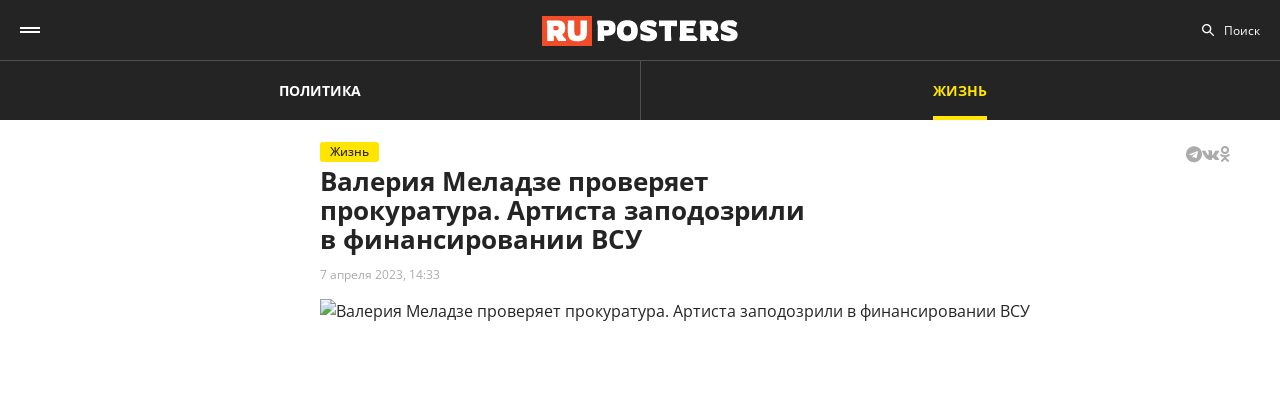

--- FILE ---
content_type: text/html; charset=UTF-8
request_url: https://ruposters.ru/news/07-04-2023/valeriya-meladze-proveryaet-prokuratura-artista-zapodozrili-finansirovanii
body_size: 11044
content:










<!DOCTYPE html>
<html lang="ru-RU">
<head>
<meta name="yandex-verification" content="57a3659728eb1edb" />
  <title>Валерия Меладзе проверяет прокуратура. Артиста заподозрили в финансировании ВСУ</title>

    <link rel="manifest" href="/manifest.json">

  <link rel="apple-touch-icon" sizes="180x180" href="/images/favicon/apple-touch-icon.png">
  <link rel="icon" type="image/png" sizes="32x32" href="/images/favicon/favicon-32x32.png">
  <link rel="icon" type="image/png" sizes="16x16" href="/images/favicon/favicon-16x16.png">
  <link rel="manifest" href="/images/favicon/site.webmanifest">
  <link rel="mask-icon" href="/images/favicon/safari-pinned-tab.svg" color="#5bbad5">
  <link rel="shortcut icon" href="/images/favicon/favicon.ico">
  <meta name="msapplication-TileColor" content="#00aba9">
  <meta name="msapplication-config" content="/images/favicon/browserconfig.xml">
  <meta name="theme-color" content="#ffffff">

  <meta charset="UTF-8">
  <meta http-equiv="X-UA-Compatible" content="IE=edge">
  <meta name="viewport" content="width=device-width, initial-scale=1, maximum-scale=1">
  <meta name="robots" content="all" />
  <meta name="robots" content="max-image-preview:large" />
  <meta content="Ruposters.ru" property="og:site_name" />
  <link href="https://ruposters.ru/news/07-04-2023/valeriya-meladze-proveryaet-prokuratura-artista-zapodozrili-finansirovanii" rel="canonical">

      <meta property="og:title" content="Валерия Меладзе проверяет прокуратура. Артиста заподозрили в финансировании ВСУ" />
    <meta property="og:url" content="https://ruposters.ru/news/07-04-2023/valeriya-meladze-proveryaet-prokuratura-artista-zapodozrili-finansirovanii" />
    <meta property="og:image" content="https://092cd778-c9ca-40be-85d8-8780bf6c77fd.selstorage.ru/newslead/b/b56fe2ee1f864032acd8acab136c524b.jpg" />
    <meta property="og:type" content="article">
          <meta property="og:description" content="57-летний Валерий Меладзе попал в очередные неприятности. Популярного артиста собираются проверить московские прокуроры. Знаменитость заподозрили в финансировании ВСУ." />
      <meta property="description" content="57-летний Валерий Меладзе попал в очередные неприятности. Популярного артиста собираются проверить московские прокуроры. Знаменитость заподозрили в финансировании ВСУ.">
      <meta name="description" content="57-летний Валерий Меладзе попал в очередные неприятности. Популярного артиста собираются проверить московские прокуроры. Знаменитость заподозрили в финансировании ВСУ.">
      <meta name="twitter:description" content="57-летний Валерий Меладзе попал в очередные неприятности. Популярного артиста собираются проверить московские прокуроры. Знаменитость заподозрили в финансировании ВСУ.">
        <meta name="twitter:card" content="summary" />
    <meta name="twitter:title" content="Валерия Меладзе проверяет прокуратура. Артиста заподозрили в финансировании ВСУ">
    <meta name="twitter:image" content="https://092cd778-c9ca-40be-85d8-8780bf6c77fd.selstorage.ru/newslead/b/b56fe2ee1f864032acd8acab136c524b.jpg">
  
  <script src="/js/jquery-1.12.4.min.js"></script>
  <script src="/js/scroll-follow.js" defer></script>

  <!-- Yandex.RTB -->
  <script>
    window.widget_ads = window.widget_ads || []
    window.yaContextCb = window.yaContextCb || []
  </script>
  <!--script src="https://yandex.ru/ads/system/context.js" async></script-->
  
  <link href="/css/fonts.css?ver1.0.0" rel="stylesheet">
<link href="/css/jquery.custom-scrollbar.css?ver1.0.0" rel="stylesheet">
<link href="/css/redesign.css?ver1.3.3" rel="stylesheet">
<link href="/css/font-awesome.min.css?ver1.0.9" rel="stylesheet">
<link href="/css/slick.css?ver1.0.8" rel="stylesheet">
</head>
<body class="life-post life">
  
  <div class="wrapper">
    <header class="header">
      <nav class="main-menu" role="navigation">
        
        <div class="container">
          <div class="header-wrap">
            <div class="burger">
              <a href="#" class="icon"></a>
            </div>
            <div class="logo">
              <a href="https://ruposters.ru/"></a>
            </div>
            <div class="header__types">
              <ul>
                <li>
                  <a href="https://ruposters.ru/news" class="politic">Политика</a>
                </li>
                <li class="active">
                  <a href="https://ruposters.ru/news/life" class="life">Жизнь</a>
                </li>
              </ul>
            </div>
            <div class="header__category">
              <ul>
                <li><a href="https://ruposters.ru/news/21-01-2026">Лента новостей</a></li>
                                                                                        <li>
                      <a href="https://ruposters.ru/news/moscow">
                        Москва
                      </a>
                    </li>
                                                                        <li>
                      <a href="https://ruposters.ru/news/society">
                        Общество
                      </a>
                    </li>
                                                                                                          <li>
                      <a href="https://ruposters.ru/news/health">
                        Здоровье
                      </a>
                    </li>
                                                                                                                                                      </ul>
            </div>
            <div class="search">
              <div class="search-input">
                <input id="search" placeholder="Поиск" type="text" name="search">
              </div>
                          </div>
            <div class="social header-social">
                                                              <a rel="nofollow" href="https://vk.com/ruposters.life" target="_blank"><i class="fa fa-vk"></i></a>
                <a rel="nofollow" href="https://ok.ru/ruposters" target="_blank"><i class="fa fa-odnoklassniki"></i></a>
                                                          </div>
          </div>
        </div>
        <div class="dropdown">
                    <div class="sub-menu">
            <div class="container">
              <ul>
                <li><a href="https://ruposters.ru/news/21-01-2026">Лента новостей</a></li>
                                                      <li>
                      <a href="https://ruposters.ru/news/politics">
                        Политика
                      </a>
                    </li>
                                                                        <li>
                      <a href="https://ruposters.ru/news/moscow">
                        Москва
                      </a>
                    </li>
                                                                        <li>
                      <a href="https://ruposters.ru/news/society">
                        Общество
                      </a>
                    </li>
                                                                        <li>
                      <a href="https://ruposters.ru/news/money">
                        Деньги
                      </a>
                    </li>
                                                                        <li>
                      <a href="https://ruposters.ru/news/health">
                        Здоровье
                      </a>
                    </li>
                                                                        <li>
                      <a href="https://ruposters.ru/news/articles">
                        Статьи
                      </a>
                    </li>
                                                                                                          <li>
                      <a href="https://ruposters.ru/news/opinion">
                        Мнение
                      </a>
                    </li>
                                                  <li>
                  <a href="/authors">
                    Авторы
                  </a>
                </li>
              </ul>
            </div>
          </div>
                    <div class="dropdown__bottom">
            <div class="social">
                                              <a rel="nofollow" href="https://vk.com/ruposters.life" target="_blank"><i class="fa fa-vk"></i></a>
                <a rel="nofollow" href="https://ok.ru/ruposters" target="_blank"><i class="fa fa-odnoklassniki"></i></a>
                                          </div>
            <div class="dropdown__links">
              <ul>
                <li><a href="https://ruposters.ru/ads">Реклама</a></li>
                <li><a href="https://ruposters.ru/contacts">Контакты</a></li>
              </ul>
            </div>
          </div>

        </div>
      </nav>


    </header>
    
    
    <!-- Main -->
    <main role="main" class="main">
        
      



<div class="banner hidden-on-adb banner-top">
  <!-- Yandex.RTB R-A-126039-20 -->
<script>
window.yaContextCb.push(() => {
    Ya.Context.AdvManager.render({
        "blockId": "R-A-126039-20",
        "type": "fullscreen",
        "platform": "touch"
    })
})
</script>
</div>

<div class="container">
  <div class="post-page">
    <div class="post-page__aside">
        <div class="column-aside__sticky">
                </div>
     </div>
    <div class="post-page__main">
      <div class="post-left">
      
      <div class="post-wrapper" itemscope="" itemtype="http://schema.org/NewsArticle" data-id="117455" data-url="https://ruposters.ru/news/07-04-2023/valeriya-meladze-proveryaet-prokuratura-artista-zapodozrili-finansirovanii" data-title="Валерия Меладзе проверяет прокуратура. Артиста заподозрили в финансировании ВСУ" data-next-post-url="https://ruposters.ru/news/31-08-2023/letnyaya-natalya-shturm-vosstanovila-devstvennost-muzhchina-obaldel">
                <meta itemprop="alternativeHeadline" content="Валерия Меладзе проверяет прокуратура. Артиста заподозрили в финансировании ВСУ">
                <meta itemprop="datePublished" content="2023-04-07T14:33:00.000+05:00">
        <meta itemprop="dateModified" content="2023-04-07T14:43:29.000+05:00">
        <meta itemprop="mainEntityOfPage" content="https://ruposters.ru/news/07-04-2023/valeriya-meladze-proveryaet-prokuratura-artista-zapodozrili-finansirovanii">
        <meta itemprop="description" content="57-летний Валерий Меладзе попал в очередные неприятности. Популярного артиста собираются проверить московские прокуроры. Знаменитость заподозрили в финансировании ВСУ.">
        <div itemprop="publisher" itemscope="" itemtype="https://schema.org/Organization">
          <meta itemprop="name" content="Ruposters.ru">
          <link itemprop="url" href="https://ruposters.ru">
          <link itemprop="sameAs" href="http://vk.com/ruposters">
          <link itemprop="sameAs" href="https://ok.ru/ruposters">
          <meta itemprop="address" content="119021, г. Москва, ул. Льва Толстого, д. 19/2">
          <meta itemprop="telephone" content="+7 (495) 920-10-27">
          <div itemprop="logo" itemscope="" itemtype="https://schema.org/ImageObject">
            <link itemprop="url" href="https://ruposters.ru/schema-logo.jpg">
            <link itemprop="contentUrl" href="https://ruposters.ru/schema-logo.jpg">
            <meta itemprop="width" content="456">
            <meta itemprop="height" content="250">
          </div>
        </div>
                  <div class="post-title post-title-author">
            <div class="post-head">
              <span class="mark life">Жизнь</span>
                            <noindex>
  <div class="share" data-url="https://ruposters.ru/news/07-04-2023/valeriya-meladze-proveryaet-prokuratura-artista-zapodozrili-finansirovanii" data-title="Валерия Меладзе проверяет прокуратура. Артиста заподозрили в финансировании ВСУ" data-description="57-летний Валерий Меладзе попал в очередные неприятности. Популярного артиста собираются проверить московские прокуроры. Знаменитость заподозрили в финансировании ВСУ." data-image="https://092cd778-c9ca-40be-85d8-8780bf6c77fd.selstorage.ru/newslead/b/b56fe2ee1f864032acd8acab136c524b.jpg">
    <div class="title">
      Поделиться в соцсетях:     </div>
    <div class="social j-social">
            <span data-network="telegram">
        <span class="label j-share-item telegram" data-network="telegram"><i class="fa fa-telegram"></i></span>
      </span>
      <span data-network="vkontakte">
        <span class="label j-share-item vk" data-network="vk"><i class="fa fa-vk"></i></span>
      </span>
      <span data-network="odnoklassniki">
        <span class="label j-share-item ok" data-network="ok"><i class="fa fa-odnoklassniki"></i></span>
      </span>
          </div>
  </div>
</noindex>            </div>
            <h1 itemprop="headline name">Валерия Меладзе проверяет прокуратура. Артиста заподозрили в финансировании ВСУ</h1>
            <div class="post-title__bottom">
                            <div class="date">
                <a href="https://ruposters.ru/news/07-04-2023">7 апреля 2023, 14:33</a>
              </div>
                                                      </div>
          </div>
                      <div class="post-thumb">
              <div class="item">
                                                    <div class="thumb" itemscope="" itemprop="image" itemtype="https://schema.org/ImageObject">
                    <picture>
                      <source srcset="https://092cd778-c9ca-40be-85d8-8780bf6c77fd.selstorage.ru/newslead/b/b56fe2ee1f864032acd8acab136c524b.webp" type="image/webp">
                      <source srcset="https://092cd778-c9ca-40be-85d8-8780bf6c77fd.selstorage.ru/newslead/b/b56fe2ee1f864032acd8acab136c524b.jpg" type="image/jpeg">
                      <img src="https://092cd778-c9ca-40be-85d8-8780bf6c77fd.selstorage.ru/newslead/b/b56fe2ee1f864032acd8acab136c524b.jpg" alt="Валерия Меладзе проверяет прокуратура. Артиста заподозрили в финансировании ВСУ" title="Валерия Меладзе проверяет прокуратура. Артиста заподозрили в финансировании ВСУ" itemprop="contentUrl">
                    </picture>
                    <link itemprop="url" href="https://092cd778-c9ca-40be-85d8-8780bf6c77fd.selstorage.ru/newslead/b/b56fe2ee1f864032acd8acab136c524b.jpg">
                    <meta itemprop="description" content="Валерия Меладзе проверяет прокуратура. Артиста заподозрили в финансировании ВСУ">
                    <meta itemprop="width" content="0">
                    <meta itemprop="height" content="0">
                                        <span itemprop="author" itemscope="" itemtype="http://schema.org/Person">
                      <meta itemprop="name" content="Сергей Сибирцев">
                      <link itemprop="url" href="https://ruposters.ru/authors/sibircev">
                    </span>
                                      </div>
                                    <span itemscope="" itemprop="image" itemtype="https://schema.org/ImageObject">
                    <link itemprop="url" href="https://092cd778-c9ca-40be-85d8-8780bf6c77fd.selstorage.ru/newslead/b/b56fe2ee1f864032acd8acab136c524b_1-1.jpg">
                    <meta itemprop="contentUrl" content="https://092cd778-c9ca-40be-85d8-8780bf6c77fd.selstorage.ru/newslead/b/b56fe2ee1f864032acd8acab136c524b_1-1.jpg">
                                        <meta itemprop="description" content="Валерия Меладзе проверяет прокуратура. Артиста заподозрили в финансировании ВСУ">
                                        <meta itemprop="width" content="1200">
                    <meta itemprop="height" content="1200">
                                        <span itemprop="author" itemscope="" itemtype="http://schema.org/Person">
                      <meta itemprop="name" content="Сергей Сибирцев">
                      <link itemprop="url" href="https://ruposters.ru/authors/sibircev">
                    </span>
                                      </span>
                  <span itemscope="" itemprop="image" itemtype="https://schema.org/ImageObject">
                    <link itemprop="url" href="https://092cd778-c9ca-40be-85d8-8780bf6c77fd.selstorage.ru/newslead/b/b56fe2ee1f864032acd8acab136c524b_4-3.jpg">
                    <meta itemprop="contentUrl" content="https://092cd778-c9ca-40be-85d8-8780bf6c77fd.selstorage.ru/newslead/b/b56fe2ee1f864032acd8acab136c524b_4-3.jpg">
                                        <meta itemprop="description" content="Валерия Меладзе проверяет прокуратура. Артиста заподозрили в финансировании ВСУ">
                                        <meta itemprop="width" content="1200">
                    <meta itemprop="height" content="900">
                                        <span itemprop="author" itemscope="" itemtype="http://schema.org/Person">
                      <meta itemprop="name" content="Сергей Сибирцев">
                      <link itemprop="url" href="https://ruposters.ru/authors/sibircev">
                    </span>
                                      </span>
                  <span itemscope="" itemprop="image" itemtype="https://schema.org/ImageObject">
                    <link itemprop="url" href="https://092cd778-c9ca-40be-85d8-8780bf6c77fd.selstorage.ru/newslead/b/b56fe2ee1f864032acd8acab136c524b_16-9.jpg">
                    <meta itemprop="contentUrl" content="https://092cd778-c9ca-40be-85d8-8780bf6c77fd.selstorage.ru/newslead/b/b56fe2ee1f864032acd8acab136c524b_16-9.jpg">
                                        <meta itemprop="description" content="Валерия Меладзе проверяет прокуратура. Артиста заподозрили в финансировании ВСУ">
                                        <meta itemprop="width" content="1200">
                    <meta itemprop="height" content="675">
                                        <span itemprop="author" itemscope="" itemtype="http://schema.org/Person">
                      <meta itemprop="name" content="Сергей Сибирцев">
                      <link itemprop="url" href="https://ruposters.ru/authors/sibircev">
                    </span>
                                      </span>
                                                        <div class="caption">Валерия Меладзе проверяет прокуратура. Артиста заподозрили в финансировании ВСУ</div>
                                                </div>
            </div>
                                  <div class="post-wrap">
          

          <div class="post-text" itemprop="articleBody">
                        <p><strong>57-летний Валерий Меладзе попал в очередные неприятности. Популярного артиста собираются проверить московские прокуроры. Знаменитость заподозрили в финансировании ВСУ.</strong></p>


<p>В правоохранительных органах сообщили, что в Генпрокуратуре России поручили московским коллегам провести проверку певца грузинского происхождения на предмет финансирования ВСУ (Вооруженных сил Украины).<br><!-- Yandex.RTB R-A-126039-16 -->
</p>
<div id="yandex_rtb_R-A-126039-16-1"></div>


<script>
window.yaContextCb.push(()=>{
	Ya.Context.AdvManager.render({
		"blockId": "R-A-126039-16",
		"renderTo": "yandex_rtb_R-A-126039-16-1",
                pageNumber: 1
	})
})
</script>


<figure><picture><source srcset="https://092cd778-c9ca-40be-85d8-8780bf6c77fd.selstorage.ru/newsbody/2/2caa8ab2d8725c5e795203bf81ef4b8d.webp" type="image/webp"><source srcset="https://092cd778-c9ca-40be-85d8-8780bf6c77fd.selstorage.ru/newsbody/2/2caa8ab2d8725c5e795203bf81ef4b8d.jpg" type="image/jpeg"><img src="https://092cd778-c9ca-40be-85d8-8780bf6c77fd.selstorage.ru/newsbody/2/2caa8ab2d8725c5e795203bf81ef4b8d.jpg" alt="" title="" width="570" height="360" loading="lazy"></source></source></picture></figure>


<p>"В настоящее время прокуратуре Москвы поручено проведение проверки в отношении Меладзе В. Ш. на предмет оказания финансовой помощи Вооруженным силам Украины", - отметил собеседник ТАСС.</p>


<p>До этого Виталий Бородин, являющийся руководителем общественной организации "Федеральный проект по безопасности и борьбе с коррупцией", направил заявление генпрокурору Игорю Краснову, потребовав провести проверку в отношении Валерия Меладзе. Запланированные концерты последнего были отменены во многих российских городах.</p>


<p>Напомним, накануне Нового года Валерий Меладзе повторил вслед за зрителями проукраинский лозунг на выступлении в Дубае.</p>


<p>"У многих граждан возник вопрос, не идут ли заработанные им на корпоративах в Москве и Дубае денежные средства на поддержку Вооруженных сил Украины", - рассуждал Бородин.</p>


<figure><picture><source srcset="https://092cd778-c9ca-40be-85d8-8780bf6c77fd.selstorage.ru/newsbody/0/0431f7538e43fd22dfe22c0a366b5f89.webp" type="image/webp"><source srcset="https://092cd778-c9ca-40be-85d8-8780bf6c77fd.selstorage.ru/newsbody/0/0431f7538e43fd22dfe22c0a366b5f89.jpg" type="image/jpeg"><img src="https://092cd778-c9ca-40be-85d8-8780bf6c77fd.selstorage.ru/newsbody/0/0431f7538e43fd22dfe22c0a366b5f89.jpg" alt="" title="" width="570" height="360" loading="lazy"></source></source></picture></figure>


<h4 style="text-align: center;">Оскар Кучера обвинил в глупости Валерия Меладзе</h4>


<p>Оскар Кучера накануне дал очередное интервью, в котором назвал певца грузинского происхождения "хорошим дядькой", признавшись в знакомстве с ним. </p>


<p>"Он попал как кур во щи, по глупости, я считаю. Те, кто орут, — окажитесь вы в толпе врагов, как вы себя поведете? Да хрен его знает. Он, может, сам испугался того, что он сказал", - заявил телеведущий в программе "Легенда" на RTVI о скандале, случившемся с Меладзе в Дубае.</p>


<p>Оскар Кучера отметил, что "Валера не гадит", в отличие от признанного иноагентом в РФ Максима Галкина**. <!-- Yandex.RTB R-A-126039-17 -->
</p>
<div id="yandex_rtb_R-A-126039-17-1"></div>


<script>
window.yaContextCb.push(()=>{
	Ya.Context.AdvManager.render({
		"blockId": "R-A-126039-17",
		"renderTo": "yandex_rtb_R-A-126039-17-1",
                pageNumber: 1
	})
})
</script>


<p>Телеведущий испытывает жалость по отношению к Меладзе, который якобы сказал проукраинский лозунг, попросту растерявшись.</p>


<figure><picture><source srcset="https://092cd778-c9ca-40be-85d8-8780bf6c77fd.selstorage.ru/newsbody/0/0df4e9f848714cbae84650fac99155ac.webp" type="image/webp"><source srcset="https://092cd778-c9ca-40be-85d8-8780bf6c77fd.selstorage.ru/newsbody/0/0df4e9f848714cbae84650fac99155ac.jpg" type="image/jpeg"><img src="https://092cd778-c9ca-40be-85d8-8780bf6c77fd.selstorage.ru/newsbody/0/0df4e9f848714cbae84650fac99155ac.jpg" alt="" title="" width="570" height="360" loading="lazy"></source></source></picture></figure>


<p>Как писал Ruposters Life, ранее был <a href="https://ruposters.ru/news/02-04-2023/raider-aleksandra-revvi-otmenivshego-kontsertnii-viski-millionov-vistuplenie" target="_blank">слит райдер Александра Реввы</a>, отменившего свой концертный тур.</p>
                                <ul class="disclaimers">
                      <li>* внесены Минюстом РФ в список иноагентов</li>                  </ul>
              
            <div class="post-footer">
                              <div class="post-tags">
                                      <a href="/news/tags/Знаменитости">Знаменитости</a>
                                      <a href="/news/tags/Украина">Украина</a>
                                      <a href="/news/tags/Валерий Меладзе">Валерий Меладзе</a>
                                      <a href="/news/tags/Шоу-бизнес">Шоу-бизнес</a>
                                  </div>
              
                                                <div class="post-author">
                    <a class="post-author__content" href="/authors/sibircev">
                                            <div class="post-author__image-wrapper">
                        <img class="post-author__image" src="/images/authors/a5a4dab0a671dc91c0eb40dc914874c4.jpg" alt="Сергей Сибирцев">
                      </div>
                                            <div class="post-author__info" itemprop="author" itemscope="" itemtype="http://schema.org/Person">
                        <div class="post-author__text">Автор:</div>
                        <div class="post-author__name" itemprop="name">Сергей Сибирцев</div>
                        <link itemprop="url" href="https://ruposters.ru/authors/sibircev">
                      </div>
                    </a>
                  </div>
                                          </div>


                                    <!-- <p><span style="background:#FDDE4D"><strong>Подписывайтесь на нас в Instagram:</strong></span></br><a rel="nofollow"  href="https://www.instagram.com/ruposters_ru/" target="_blank">https://www.instagram.com/ruposters_ru/</a></p> -->
          </div>
        </div>

        <div class="other">
          <div class="banner hidden-on-adb">
            <br>
<!-- Yandex.RTB R-A-126039-4 -->
<div id="yandex_rtb_R-A-126039-4-1"></div>
<script>
window.yaContextCb.push(()=>{
	Ya.Context.AdvManager.render({
		"blockId": "R-A-126039-4",
		"renderTo": "yandex_rtb_R-A-126039-4-1",
                pageNumber: 1
	})
})
</script>

          </div>
        </div>
      </div>
      </div>

      <div class="page-end">
          <div id="preloader"><div></div><div></div><div></div><div></div></div>
      </div>

      
    </div>
    <div class="post-page__right">
          <div class="right-popular dark">
    <div class="heading">Популярное за неделю</div>
    <div class="items">
              
<article class="item polit hover-red">
  <a href="https://ruposters.ru/news/16-01-2026/perechislili-trebovaniya-iranu">
    <div class="thumb">
      <picture>
        <source srcset="https://092cd778-c9ca-40be-85d8-8780bf6c77fd.selstorage.ru/newslead/1/1b68453c7b882fc6248a2a0b82a15a63_thumb.webp" type="image/webp">
        <source srcset="https://092cd778-c9ca-40be-85d8-8780bf6c77fd.selstorage.ru/newslead/1/1b68453c7b882fc6248a2a0b82a15a63_thumb.jpg" type="image/jpeg">
        <img src="https://092cd778-c9ca-40be-85d8-8780bf6c77fd.selstorage.ru/newslead/1/1b68453c7b882fc6248a2a0b82a15a63_thumb.jpg" alt="США перечислили главные требования к Ирану" title="США перечислили главные требования к Ирану" loading="lazy">
      </picture>
    </div>
    <div class="caption">
      <div class="ellipsis item-title">США перечислили главные требования к Ирану</div>
            <div class="data">
        <span>16 января, 16:29</span>
      </div>
    </div>
  </a>
</article>              
<article class="item polit hover-red">
  <a href="https://ruposters.ru/news/14-01-2026/predyavili-obvineniya-timoshenko-podkupe-deputatov">
    <div class="thumb">
      <picture>
        <source srcset="https://092cd778-c9ca-40be-85d8-8780bf6c77fd.selstorage.ru/newslead/2/248c779b1d315f86ef6e01bf5277c586_thumb.webp" type="image/webp">
        <source srcset="https://092cd778-c9ca-40be-85d8-8780bf6c77fd.selstorage.ru/newslead/2/248c779b1d315f86ef6e01bf5277c586_thumb.jpg" type="image/jpeg">
        <img src="https://092cd778-c9ca-40be-85d8-8780bf6c77fd.selstorage.ru/newslead/2/248c779b1d315f86ef6e01bf5277c586_thumb.jpg" alt="НАБУ и САП предъявили обвинения Юлии Тимошенко в подкупе депутатов Рады" title="НАБУ и САП предъявили обвинения Юлии Тимошенко в подкупе депутатов Рады" loading="lazy">
      </picture>
    </div>
    <div class="caption">
      <div class="ellipsis item-title">НАБУ и САП предъявили обвинения Юлии Тимошенко в подкупе депутатов Рады</div>
            <div class="data">
        <span>14 января, 12:58</span>
      </div>
    </div>
  </a>
</article>              
<article class="item polit hover-red">
  <a href="https://ruposters.ru/news/14-01-2026/planiruet-naznachit-spetspredstavitelya-ukraine-peregovorov-rossiei">
    <div class="thumb">
      <picture>
        <source srcset="https://092cd778-c9ca-40be-85d8-8780bf6c77fd.selstorage.ru/newslead/d/dac4455218f631049e1777c3db7dd004_thumb.webp" type="image/webp">
        <source srcset="https://092cd778-c9ca-40be-85d8-8780bf6c77fd.selstorage.ru/newslead/d/dac4455218f631049e1777c3db7dd004_thumb.jpg" type="image/jpeg">
        <img src="https://092cd778-c9ca-40be-85d8-8780bf6c77fd.selstorage.ru/newslead/d/dac4455218f631049e1777c3db7dd004_thumb.jpg" alt="Politico: ЕС планирует назначить спецпредставителя по Украине для переговоров с Россией" title="Politico: ЕС планирует назначить спецпредставителя по Украине для переговоров с Россией" loading="lazy">
      </picture>
    </div>
    <div class="caption">
      <div class="ellipsis item-title">Politico: ЕС планирует назначить спецпредставителя по Украине для переговоров с Россией</div>
            <div class="data">
        <span>14 января, 11:47</span>
      </div>
    </div>
  </a>
</article>              
<article class="item polit hover-red">
  <a href="https://ruposters.ru/news/15-01-2026/arabskie-strani-ubedili-atakovat">
    <div class="thumb">
      <picture>
        <source srcset="https://092cd778-c9ca-40be-85d8-8780bf6c77fd.selstorage.ru/newslead/a/a30292930fabec39d46e0d32b91ba987_thumb.webp" type="image/webp">
        <source srcset="https://092cd778-c9ca-40be-85d8-8780bf6c77fd.selstorage.ru/newslead/a/a30292930fabec39d46e0d32b91ba987_thumb.jpg" type="image/jpeg">
        <img src="https://092cd778-c9ca-40be-85d8-8780bf6c77fd.selstorage.ru/newslead/a/a30292930fabec39d46e0d32b91ba987_thumb.jpg" alt="AFP: Арабские страны убедили США не атаковать Иран" title="AFP: Арабские страны убедили США не атаковать Иран" loading="lazy">
      </picture>
    </div>
    <div class="caption">
      <div class="ellipsis item-title">AFP: Арабские страны убедили США не атаковать Иран</div>
            <div class="data">
        <span>15 января, 18:03</span>
      </div>
    </div>
  </a>
</article>              
<article class="item hover-red">
  <a href="https://ruposters.ru/news/17-01-2026/ustranyaem-posledstviya-pravilnii-detoks-posle-novogodnih-kanikul">
    <div class="thumb">
      <picture>
        <source srcset="https://092cd778-c9ca-40be-85d8-8780bf6c77fd.selstorage.ru/newslead/0/0e6d3a24361a6e4f3783fa7471ca30d6_thumb.webp" type="image/webp">
        <source srcset="https://092cd778-c9ca-40be-85d8-8780bf6c77fd.selstorage.ru/newslead/0/0e6d3a24361a6e4f3783fa7471ca30d6_thumb.jpg" type="image/jpeg">
        <img src="https://092cd778-c9ca-40be-85d8-8780bf6c77fd.selstorage.ru/newslead/0/0e6d3a24361a6e4f3783fa7471ca30d6_thumb.jpg" alt="Устраняем последствия: правильный детокс после новогодних каникул" title="Устраняем последствия: правильный детокс после новогодних каникул" loading="lazy">
      </picture>
    </div>
    <div class="caption">
      <div class="ellipsis item-title">Устраняем последствия: правильный детокс после новогодних каникул</div>
            <div class="data">
        <span>17 января, 18:44</span>
      </div>
    </div>
  </a>
</article>          </div>
  </div>
        
                
                <div class="banner hidden-on-adb">
          <div class="banner-item">
<!-- 1 -->
<div id="smi_teaser_10275">
    </div>
<script type="text/JavaScript" encoding="utf8">
window.widget_ads.push(function() {
 (function() {
 var sm = document.createElement("script");
 sm.type = "text/javascript";
 sm.async = true;
 sm.src = "//jsn.24smi.net/3/a/10275.js";
 var s = document.getElementsByTagName("script")[0];
 s.parentNode.insertBefore(sm, s);})();
})
</script>
<!-- 1 End -->

<br>

<!-- 2 -->
<!-- Yandex.RTB R-A-126039-1 -->
<div id="yandex_rtb_R-A-126039-1"></div>
<script>
window.yaContextCb.push(()=>{
	Ya.Context.AdvManager.render({
		"blockId": "R-A-126039-1",
		"renderTo": "yandex_rtb_R-A-126039-1"
	})
})
</script>
<!-- 2 End -->

<!-- 3 -->

<!-- 3 End -->

<!-- END -->
</div>
        </div>
        <br>
            </div>
  </div>
</div>


    </main>
    <!-- End -->
  </div>
  <footer class="footer">
    <div class="footer-top">
      <div class="container">
      <nav class="footer-menu">
        <div class="left">
          <ul><li><a href="/ads">Реклама</a></li>
<li><a href="/contacts">Контакты</a></li></ul>
        </div>
        <div class="right">
          <div class="footer-links">
          <ul>
            <li><a href="https://ruposters.ru/news/politics">Политика</a></li>
            <li><a href="https://ruposters.ru/news/society">Общество</a></li>
            <li><a href="https://ruposters.ru/news/money">Деньги</a></li>
            <li><a href="https://ruposters.ru/news/health">Здоровье</a></li>
            <li><a href="https://ruposters.ru/news/articles">Статьи</a></li>
            <li><a href="https://ruposters.ru/authors">Авторы</a></li>
            <li><a href="https://ruposters.ru/news/opinion">Мнения</a></li>
            <li><a href="https://ruposters.ru/news/life">Жизнь</a></li>
            <li><a href="https://ruposters.ru/news/21-01-2026">Лента новостей</a></li>
          </ul>
          </div>
          <div class="social footer-social">
                                        <a rel="nofollow" href="https://vk.com/ruposters.life" target="_blank"><i class="fa fa-vk"></i></a>
              <a rel="nofollow" href="https://ok.ru/ruposters" target="_blank"><i class="fa fa-odnoklassniki"></i></a>
                                    </div>
          <div class="eighteen"><span>18+</span></div>
        </div>
      </nav>
      </div>
    </div>
    <div class="footer-bottom">
      <div class="container">
        <div class="footer-bottom__grid">
          <div class="footer-bottom__allright">
            <p>Все права на оригинальные материалы на сайте защищены законодательством РФ</p>
            <p>Копирование, размножение, распространение, перепечатка (целиком или частично), или иное использование материалов с сайта Ruposters.ru без письменного разрешения ООО "РУПОСТЕРС" запрещено.</p>
            <p>Все права на авторские публикации принадлежат их авторам. Мнение редакции может не совпадать с мнением авторов статей.</p>
          </div>
          <div class="footer-bottom__certificate">
            <p>© 2026 Cвидетельство о регистрации ЭЛ № ФС 77 - 70693<br>
              Выдано Роскомнадзором 15 августа 2017 года</p>
            <p>
                            <a href="mailto:mail@ruposters.ru">mail@ruposters.ru</a><br>
              <a href="tel:+74959201027"> +7 (495) 920-10-27</a>
            </p>
          </div>
          <div class="footer-bottom__forreaders">
            <p id="footer-info"></p>
          </div>
        </div>
        <div class="footer-logo">
          <a href="https://ruposters.ru/"></a>
        </div>
      </div>
    </div>

    <div class="none">
      <!--LiveInternet counter-->
      <script type="text/javascript">
        var e = document.createElement('a')
        e.href = 'http://www.liveinternet.ru/click'
        e.target = '_blank'
        e.style = 'position: fixed; left: -1000px; top: -1000px;'
        e.innerHTML = "<img src='//counter.yadro.ru/hit?t39.1;r"+
                escape(document.referrer)+((typeof(screen)=="undefined")?"":
                        ";s"+screen.width+"*"+screen.height+"*"+(screen.colorDepth?
                                screen.colorDepth:screen.pixelDepth))+";u"+escape(document.URL)+
                ";"+Math.random()+
                "' alt='' title='LiveInternet' "+
                "border='0' width='31' height='31'>"

        document.body.appendChild(e)

        // document.write("<a href='http://www.liveinternet.ru/click' "+
        //         "target=_blank><img src='//counter.yadro.ru/hit?t39.1;r"+
        //         escape(document.referrer)+((typeof(screen)=="undefined")?"":
        //                 ";s"+screen.width+"*"+screen.height+"*"+(screen.colorDepth?
        //                         screen.colorDepth:screen.pixelDepth))+";u"+escape(document.URL)+
        //         ";"+Math.random()+
        //         "' alt='' title='LiveInternet' "+
        //         "border='0' width='31' height='31'><\/a>")
      </script>
      <!--/LiveInternet-->

      <!-- Rating@Mail.ru counter -->
      <noscript>
        <div>
          <img src="https://top-fwz1.mail.ru/counter?id=3081182;js=na" style="border:0;position:absolute;left:-9999px;" alt="Top.Mail.Ru" />
        </div>
      </noscript>
      <!-- //Rating@Mail.ru counter -->
    </div> <!-- none -->
  </footer>

      <div class="j-social share fix" data-url="https://ruposters.ru/news/07-04-2023/valeriya-meladze-proveryaet-prokuratura-artista-zapodozrili-finansirovanii" data-title="Валерия Меладзе проверяет прокуратура. Артиста заподозрили в финансировании ВСУ" data-description="57-летний Валерий Меладзе попал в очередные неприятности. Популярного артиста собираются проверить московские прокуроры. Знаменитость заподозрили в финансировании ВСУ." data-image="https://092cd778-c9ca-40be-85d8-8780bf6c77fd.selstorage.ru/newslead/b/b56fe2ee1f864032acd8acab136c524b.jpg">
      <div class="title">Поделиться / Share <span class="arrow_box"></span></div>
      <div class="social">
                <a class="ok j-share-item" href="javascript://" data-network="ok" target="_blank">
          <span class="label"><i class="fa fa-odnoklassniki"></i></span>
        </a>
      </div>
    </div>
  
                                                                                                                                                                                                                              <!--<div id="ya-save">
    <div class="ya-title">
      <a href="#" class="ya-save__close"></a>
      <h4>Яндекс</h4>
      <p>Нажмите «Сохранить», чтобы читать «Рупостерс»<br> в Яндекс.Новостях</p>
    </div>
    <div class="ya-save__button">
      <a href="https://news.yandex.ru/index.html?from=rubric&favid=254107754" class="btn" target="_blank" onclick="yaCounter22654003.reachGoal('Button1');">Сохранить</a>
    </div>
  </div>-->

  
  <noscript><div><img src="https://mc.yandex.ru/watch/22654003" style="position:absolute; left:-9999px;" alt="" /></div></noscript>

  <script>
    let fired = false;
    window.addEventListener('scroll', initExtJS, { passive: true });
    window.addEventListener('click', initExtJS, { passive: true });
    window.addEventListener('mousemove', initExtJS, { passive: true });
    window.addEventListener('touchstart', initExtJS, { passive: true });
    window.addEventListener('keydown', initExtJS, { passive: true });
    setTimeout(initExtJS, 7000);
    function initExtJS() {
        if (fired === false) {
            fired = true;

                        (function (d, w, c) {
              (w[c] = w[c] || []).push(function() {
                try {
                  w.yaCounter22654003 = new Ya.Metrika({
                    id:22654003,
                    clickmap:true,
                    trackLinks:true,
                    accurateTrackBounce:true
                  });
                } catch(e) { }
              } );

              var n = d.getElementsByTagName("script")[0],
                      s = d.createElement("script"),
                      f = function () { n.parentNode.insertBefore(s, n); };
              s.type = "text/javascript";
              s.async = true;
              s.src = "https://mc.yandex.ru/metrika/watch.js";

              if (w.opera == "[object Opera]") {
                d.addEventListener("DOMContentLoaded", f, false);
              } else { f(); }
            } )(document, window, "yandex_metrika_callbacks");

            let gtagscript = document.createElement("script");
            gtagscript.src = 'https://www.googletagmanager.com/gtag/js?id=UA-69620748-1';
            gtagscript.async = true;
            document.getElementsByTagName('head')[0].appendChild(gtagscript);
            window.dataLayer = window.dataLayer || [];
            function gtag() { dataLayer.push(arguments); }
            gtag('js', new Date());

            gtag('config', 'UA-69620748-1');

            // MAIL.RU //
            var _tmr = window._tmr || (window._tmr = []);
            _tmr.push({ id: "3081182", type: "pageView", start: (new Date()).getTime()});
            (function (d, w, id) {
              if (d.getElementById(id)) return;
              var ts = d.createElement("script"); ts.type = "text/javascript"; ts.async = true; ts.id = id;
              ts.src = "https://top-fwz1.mail.ru/js/code.js";
              var f = function () { var s = d.getElementsByTagName("script")[0]; s.parentNode.insertBefore(ts, s);};
              if (w.opera == "[object Opera]") { d.addEventListener("DOMContentLoaded", f, false); } else { f(); }
            })(document, window, "topmailru-code");
            // MAIL.RU //
            
            let yandexads = document.createElement("script");
            yandexads.src = 'https://yandex.ru/ads/system/context.js';
            yandexads.async = true;
            document.getElementsByTagName('head')[0].appendChild(yandexads);

            setTimeout(() => {
              initAds()
            }, 100)

            let firebasejs = document.createElement("script");
            firebasejs.src = 'https://www.gstatic.com/firebasejs/6.3.5/firebase.js';
            document.getElementsByTagName('head')[0].appendChild(firebasejs);

            setTimeout(() => {
              let pushjs = document.createElement("script");
              pushjs.src = '/js/push.js?ver1.0.12';
              pushjs.async = true;
              document.getElementsByTagName('head')[0].appendChild(pushjs);
            }, 500)

            setTimeout(function() {
                window.removeEventListener('scroll', initExtJS, false);
                window.removeEventListener('click', initExtJS, false);
                window.removeEventListener('mousemove', initExtJS, false);
                window.removeEventListener('touchstart', initExtJS, false);
                window.removeEventListener('keydown', initExtJS, false);
            }, 100);
        }
    }
    function initAds() {
      for (let i = window.widget_ads.length - 1; i >= 0; i--) {
        window.widget_ads[i]();
        window.widget_ads.splice(i, 1);
      }
    }
  </script>

  <script>
    $(document).ready(function() {
      $('#footer-info').text(`Для читателей: В России признаны экстремистскими и запрещены организации ФБК (Фонд борьбы с коррупцией, признан иноагентом), Штабы Навального, «Национал-большевистская партия», «Свидетели Иеговы», «Армия воли народа», «Русский общенациональный союз», «Движение против нелегальной иммиграции», «Правый сектор», УНА-УНСО, УПА, «Тризуб им. Степана Бандеры», «Мизантропик дивижн», «Меджлис крымскотатарского народа», движение «Артподготовка», общероссийская политическая партия «Воля», АУЕ. Признаны террористическими и запрещены: «Движение Талибан», «Имарат Кавказ», «Исламское государство» (ИГ, ИГИЛ), Джебхад-ан-Нусра, «АУМ Синрике», «Братья-мусульмане», «Аль-Каида в странах исламского Магриба», "Сеть". В РФ признана нежелательной деятельность "Открытой России", издания "Проект Медиа".`)
    })
  </script>
  <script src="/js/slick.min.js?ver1.0.7"></script>
<script src="/js/jquery.custom-scrollbar.min.js?ver1.0.7"></script>
<script src="/js/common.js?ver1.1.5"></script>
<script src="/js/fewlines.js?ver1.0.7"></script>
<script src="/js/ads.js?ver1.0.7"></script>
<script src="/js/jquery.animateNumber.min.js?ver1.0.7"></script>
<script src="/js/js.cookie.js?ver1.0.7"></script>
<script src="/js/application.widgets.comments.js?v=1658995412"></script>
<script type="text/javascript">  var loading = false;
  var widgetPage = 1;
  var excludeIds = [117455]

  const observer = new IntersectionObserver((entries, observer) => {
      entries.forEach(entry => {
          if (entry.isIntersecting && !loading) {
            loading = true
            $('#preloader').addClass('active')
            const url = $('.post-left').last().find('.post-wrapper').attr('data-next-post-url')
            if (url) {
              //$('.post-left').last()
              //$('.post-left').last().load(url + '?widgetPage=' + (++widgetPage) + ' .post-left > *', function() {
                //loading = false
                //$('#preloader').removeClass('active')
              //})
              let target = $('.post-left').last()
              $.ajax({
                url: url + '?widgetPage=' + (++widgetPage) + '&excludeIds=' + excludeIds.join(','),
                success: function(html) {
                  var content = $('<div />').html(html).find('.post-left')
                  target.after(content)
                  loading = false
                  $('#preloader').removeClass('active')
                  excludeIds.push(parseInt($('.post-left').last().find('.post-wrapper').attr('data-id')))
                  initSlick()
                  initAds()
                }
              });
            } else {
              $('#preloader').removeClass('active')
            }
          }
      });
  }, {});

  observer.observe($(".page-end")[0]);

  $(document).ready(function() {
    $(document).scroll(function() {
      let active = null
      $('.post-left').each(function() {
        if ($(this).offset().top <= $(document).scrollTop()) {
          active = $(this)
        }
      })
      if (active && active.find('.post-wrapper').attr('data-url') != window.location.href) {
        window.history.pushState({}, active.find('.post-wrapper').attr('data-title'), active.find('.post-wrapper').attr('data-url'))
        document.title = active.find('.post-wrapper').attr('data-title')

        if (yaCounter22654003) {
          yaCounter22654003.hit(active.find('.post-wrapper').attr('data-url'), { title: active.find('.post-wrapper').attr('data-title') })
        }

        if (typeof gtag !== "undefined" && gtag !== null) {
          gtag('event', 'page_view', {
            page_title: active.find('.post-wrapper').attr('data-title'),
            page_location: active.find('.post-wrapper').attr('data-url')
          })
        }
      }
    })

    if ($('.post-banner').length) {
      if (!localStorage.getItem('banner_closed') || parseInt(localStorage.getItem('banner_closed')) + 36*3600*1000 < new Date().getTime()) {
        $('.post-banner').addClass('active')
      }

      $('.post-banner__close').click(function() {
        $('.post-banner').removeClass('active')
        localStorage.setItem('banner_closed', new Date().getTime())
      })
    }
  });
</script>
  <div id="token" style="display:none;"></div>
  <!--script  type="text/javascript" src="https://www.gstatic.com/firebasejs/6.3.5/firebase.js"></script>
  <script  type="text/javascript" src="/js/push.js?ver1.0.12"></script-->
</body>
</html>

